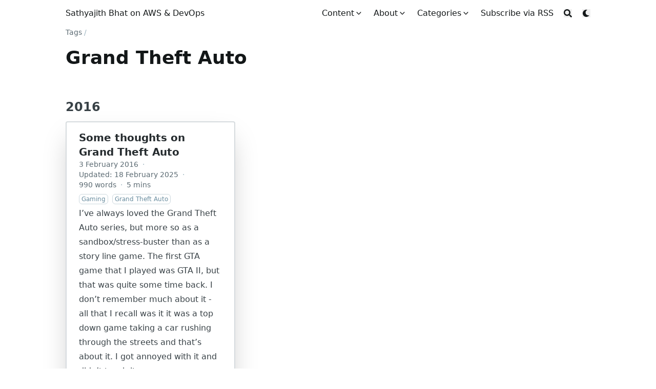

--- FILE ---
content_type: text/html
request_url: https://sathyasays.com/tags/grand-theft-auto/
body_size: 6622
content:
<!DOCTYPE html>
<html lang="en" dir="ltr" class="scroll-smooth" data-default-appearance="light"
  data-auto-appearance="true"><head>
  <meta charset="utf-8" />
  
  <meta http-equiv="content-language" content="en" />
  
  <meta name="viewport" content="width=device-width, initial-scale=1.0" />
  <meta http-equiv="X-UA-Compatible" content="ie=edge" />
  
  <title>Grand Theft Auto &middot; Sathyajith Bhat on AWS & DevOps</title>
  <meta name="title" content="Grand Theft Auto &middot; Sathyajith Bhat on AWS & DevOps" />
  
  <meta name="description" content="Opinions, thoughts and tutorials on Cloud, DevOps, Linux and Technology by Sathyajith Bhat." />
  
  
  
  <link rel="canonical" href="https://sathyasays.com/tags/grand-theft-auto/" />
  
  <link rel="alternate" type="application/rss+xml" href="/tags/grand-theft-auto/index.xml" title="Sathyajith Bhat on AWS & DevOps" />
  
  
  
  
  
  
  
  
  
  
  <link type="text/css" rel="stylesheet" href="/css/main.bundle.min.c79255bf9523e0025100f65f6196a25beaa8c4e79e7a95f5d6090e2ee99bda66c9be73cbed1af43b6dd95510f50df54ec8c82904f7dca69be6bcfaa7164f7c95.css"
    integrity="sha512-x5JVv5Uj4AJRAPZfYZaiW&#43;qoxOeeepX11gkOLumb2mbJvnPL7Rr0O23ZVRD1DfVOyMgpBPfcppvmvPqnFk98lQ==" />
  
  
  <script type="text/javascript" src="/js/appearance.min.516a16745bea5a9bd011138d254cc0fd3973cd55ce6e15f3dec763e7c7c2c7448f8fe7b54cca811cb821b0c7e12cd161caace1dd794ac3d34d40937cbcc9ee12.js"
    integrity="sha512-UWoWdFvqWpvQERONJUzA/TlzzVXObhXz3sdj58fCx0SPj&#43;e1TMqBHLghsMfhLNFhyqzh3XlKw9NNQJN8vMnuEg=="></script>
  
  
  
  
  
  
  
  
  
  
  
  
  <script defer type="text/javascript" id="script-bundle" src="/js/main.bundle.min.d6c35110b5d7df8014403fbb81cd21a9d89daf9eb586c936e585e9d04adc204dce554aa737f81e8c902b9dea9e67bd63a977b77dedefb8a39430581ebc519207.js"
    integrity="sha512-1sNRELXX34AUQD&#43;7gc0hqdidr561hsk25YXp0ErcIE3OVUqnN/gejJArneqeZ71jqXe3fe3vuKOUMFgevFGSBw==" data-copy="" data-copied=""></script>
  
  
  <script src="/js/zoom.min.js"></script>
  
  
  
  <link rel="apple-touch-icon" sizes="180x180" href="/apple-touch-icon.png" />
  <link rel="icon" type="image/png" sizes="32x32" href="/favicon-32x32.png" />
  <link rel="icon" type="image/png" sizes="16x16" href="/favicon-16x16.png" />
  <link rel="manifest" href="/site.webmanifest" />
  
  
  
  
  
  
  
  <meta property="og:url" content="https://sathyasays.com/tags/grand-theft-auto/">
  <meta property="og:site_name" content="Sathyajith Bhat on AWS &amp; DevOps">
  <meta property="og:title" content="Grand Theft Auto">
  <meta property="og:description" content="Opinions, thoughts and tutorials on Cloud, DevOps, Linux and Technology by Sathyajith Bhat.">
  <meta property="og:locale" content="en">
  <meta property="og:type" content="website">

  
  <meta name="twitter:card" content="summary">
  <meta name="twitter:title" content="Grand Theft Auto">
  <meta name="twitter:description" content="Opinions, thoughts and tutorials on Cloud, DevOps, Linux and Technology by Sathyajith Bhat.">

  
  

  
  
  <meta name="author" content="Sathyajith Bhat" />
  
  
  
  <link href="mailto:contact@sathyasays.com" rel="me" />
  
  
  <link href="https://twitter.com/sathyabhat" rel="me" />
  
  
  <link href="https://github.com/sathyabhat" rel="me" />
  
  
  <link href="https://linkedin.com/in/sathyabhat" rel="me" />
  
  
  <link href="https://mastodon.social/@sathyabhat" rel="me" />
  
  
  <link href="https://stackoverflow.com/users/92837/sathyajith-bhat" rel="me" />
  
  
  <link href="https://twitch.tv/sathyabhat" rel="me" />
  
  
  <link href="https://youtube.com/@sathyabhat" rel="me" />
  
  
  
  

<script src="/lib/jquery/jquery.slim.min.js" integrity=""></script>





















  
  

<script async src="https://www.googletagmanager.com/gtag/js?id=G-0F35H0ZPQC"></script>
<script>
  window.dataLayer = window.dataLayer || [];
  function gtag(){dataLayer.push(arguments);}
  gtag('js', new Date());

  gtag('config', 'G-0F35H0ZPQC');
</script>


  
  
  <meta name="theme-color"/>
  
  
</head>
<body
  class="flex flex-col h-screen px-6 m-auto text-lg leading-7 max-w-7xl bg-neutral text-neutral-900 dark:bg-neutral-800 dark:text-neutral sm:px-14 md:px-24 lg:px-32 scrollbar-thin scrollbar-track-neutral-200 scrollbar-thumb-neutral-400 dark:scrollbar-track-neutral-800 dark:scrollbar-thumb-neutral-600">
  <div id="the-top" class="absolute flex self-center">
    <a class="px-3 py-1 text-sm -translate-y-8 rounded-b-lg bg-primary-200 focus:translate-y-0 dark:bg-neutral-600"
      href="#main-content"><span
        class="font-bold text-primary-600 ltr:pr-2 rtl:pl-2 dark:text-primary-400">&darr;</span>Skip to main content</a>
  </div>
  
  
  <div style="padding-left:0;padding-right:0;padding-top:2px;padding-bottom:3px"
    class="main-menu flex items-center justify-between px-4 py-6 sm:px-6 md:justify-start space-x-3">
    
    
    
    <div class="flex flex-1 items-center justify-between">
        <nav class="flex space-x-3">

            
            <a href="/" class="text-base font-medium text-gray-500 hover:text-gray-900">Sathyajith Bhat on AWS &amp; DevOps</a>
            

        </nav>
        <nav class="hidden md:flex items-center space-x-5 md:ml-12 h-12">

            
            
             
  <div>
  <div class="cursor-pointer flex items-center nested-menu">
    
    <a  class="text-base font-medium text-gray-500 hover:text-primary-600 dark:hover:text-primary-400" title="">
      Content
    </a>
    <span>
      

  <span class="relative block icon">
    <svg
  xmlns="http://www.w3.org/2000/svg"
  viewBox="0 0 20 20"
  fill="currentColor"
  aria-hidden="true"
>
  <path
    fill-rule="evenodd"
    d="M5.23 7.21a.75.75 0 011.06.02L10 11.168l3.71-3.938a.75.75 0 111.08 1.04l-4.25 4.5a.75.75 0 01-1.08 0l-4.25-4.5a.75.75 0 01.02-1.06z"
    clip-rule="evenodd"
  />
</svg>

  </span>


    </span>
  </div>
  <div class="absolute menuhide">
    <div class="pt-2 p-5 mt-2 rounded-xl backdrop-blur shadow-2xl">
      <div class="flex flex-col space-y-3">
        
        <a href="/"  class="flex items-center text-gray-500 hover:text-primary-600 dark:hover:text-primary-400">
          
          <p class="text-sm font-sm" title="">
            Home
          </p>
        </a>
        
        <a href="/posts/"  class="flex items-center text-gray-500 hover:text-primary-600 dark:hover:text-primary-400">
          
          <p class="text-sm font-sm" title="">
            Posts
          </p>
        </a>
        
        <a href="/talks/"  class="flex items-center text-gray-500 hover:text-primary-600 dark:hover:text-primary-400">
          
          <p class="text-sm font-sm" title="">
            Talks
          </p>
        </a>
        
      </div>
    </div>
  </div>
</div>



            
             
  <div>
  <div class="cursor-pointer flex items-center nested-menu">
    
    <a  class="text-base font-medium text-gray-500 hover:text-primary-600 dark:hover:text-primary-400" title="">
      About
    </a>
    <span>
      

  <span class="relative block icon">
    <svg
  xmlns="http://www.w3.org/2000/svg"
  viewBox="0 0 20 20"
  fill="currentColor"
  aria-hidden="true"
>
  <path
    fill-rule="evenodd"
    d="M5.23 7.21a.75.75 0 011.06.02L10 11.168l3.71-3.938a.75.75 0 111.08 1.04l-4.25 4.5a.75.75 0 01-1.08 0l-4.25-4.5a.75.75 0 01.02-1.06z"
    clip-rule="evenodd"
  />
</svg>

  </span>


    </span>
  </div>
  <div class="absolute menuhide">
    <div class="pt-2 p-5 mt-2 rounded-xl backdrop-blur shadow-2xl">
      <div class="flex flex-col space-y-3">
        
        <a href="/about/"  class="flex items-center text-gray-500 hover:text-primary-600 dark:hover:text-primary-400">
          
          <p class="text-sm font-sm" title="">
            About
          </p>
        </a>
        
        <a href="/contact/"  class="flex items-center text-gray-500 hover:text-primary-600 dark:hover:text-primary-400">
          
          <p class="text-sm font-sm" title="">
            Contact
          </p>
        </a>
        
      </div>
    </div>
  </div>
</div>



            
             
  <div>
  <div class="cursor-pointer flex items-center nested-menu">
    
    <a  class="text-base font-medium text-gray-500 hover:text-primary-600 dark:hover:text-primary-400" title="">
      Categories
    </a>
    <span>
      

  <span class="relative block icon">
    <svg
  xmlns="http://www.w3.org/2000/svg"
  viewBox="0 0 20 20"
  fill="currentColor"
  aria-hidden="true"
>
  <path
    fill-rule="evenodd"
    d="M5.23 7.21a.75.75 0 011.06.02L10 11.168l3.71-3.938a.75.75 0 111.08 1.04l-4.25 4.5a.75.75 0 01-1.08 0l-4.25-4.5a.75.75 0 01.02-1.06z"
    clip-rule="evenodd"
  />
</svg>

  </span>


    </span>
  </div>
  <div class="absolute menuhide">
    <div class="pt-2 p-5 mt-2 rounded-xl backdrop-blur shadow-2xl">
      <div class="flex flex-col space-y-3">
        
        <a href="/categories/"  class="flex items-center text-gray-500 hover:text-primary-600 dark:hover:text-primary-400">
          
          <p class="text-sm font-sm" title="">
            Categories
          </p>
        </a>
        
        <a href="/tags/"  class="flex items-center text-gray-500 hover:text-primary-600 dark:hover:text-primary-400">
          
          <p class="text-sm font-sm" title="">
            Tags
          </p>
        </a>
        
      </div>
    </div>
  </div>
</div>



            
            
  <a href="https://sathyasays.com/index.xml"  target="_blank"  class="flex items-center text-gray-500 hover:text-primary-600 dark:hover:text-primary-400">
    
    <p class="text-base font-medium" title="">
        Subscribe via RSS
    </p>
</a>



            
            

            


            
            <button id="search-button" aria-label="Search" class="text-base hover:text-primary-600 dark:hover:text-primary-400"
                title="">
                

  <span class="relative block icon">
    <svg aria-hidden="true" focusable="false" data-prefix="fas" data-icon="search" class="svg-inline--fa fa-search fa-w-16" role="img" xmlns="http://www.w3.org/2000/svg" viewBox="0 0 512 512"><path fill="currentColor" d="M505 442.7L405.3 343c-4.5-4.5-10.6-7-17-7H372c27.6-35.3 44-79.7 44-128C416 93.1 322.9 0 208 0S0 93.1 0 208s93.1 208 208 208c48.3 0 92.7-16.4 128-44v16.3c0 6.4 2.5 12.5 7 17l99.7 99.7c9.4 9.4 24.6 9.4 33.9 0l28.3-28.3c9.4-9.4 9.4-24.6.1-34zM208 336c-70.7 0-128-57.2-128-128 0-70.7 57.2-128 128-128 70.7 0 128 57.2 128 128 0 70.7-57.2 128-128 128z"/></svg>

  </span>


            </button>
            


            
            
            <div
                class="ltr:mr-14 rtl:ml-14 flex items-center">
                <button id="appearance-switcher" aria-label="Dark mode switcher" type="button" class="text-base hover:text-primary-600 dark:hover:text-primary-400">
                    <div class="flex items-center justify-center dark:hidden">
                        

  <span class="relative block icon">
    <svg xmlns="http://www.w3.org/2000/svg" viewBox="0 0 512 512"><path fill="currentColor" d="M32 256c0-123.8 100.3-224 223.8-224c11.36 0 29.7 1.668 40.9 3.746c9.616 1.777 11.75 14.63 3.279 19.44C245 86.5 211.2 144.6 211.2 207.8c0 109.7 99.71 193 208.3 172.3c9.561-1.805 16.28 9.324 10.11 16.95C387.9 448.6 324.8 480 255.8 480C132.1 480 32 379.6 32 256z"/></svg>

  </span>


                    </div>
                    <div class="items-center justify-center hidden dark:flex">
                        

  <span class="relative block icon">
    <svg xmlns="http://www.w3.org/2000/svg" viewBox="0 0 512 512"><path fill="currentColor" d="M256 159.1c-53.02 0-95.1 42.98-95.1 95.1S202.1 351.1 256 351.1s95.1-42.98 95.1-95.1S309 159.1 256 159.1zM509.3 347L446.1 255.1l63.15-91.01c6.332-9.125 1.104-21.74-9.826-23.72l-109-19.7l-19.7-109c-1.975-10.93-14.59-16.16-23.72-9.824L256 65.89L164.1 2.736c-9.125-6.332-21.74-1.107-23.72 9.824L121.6 121.6L12.56 141.3C1.633 143.2-3.596 155.9 2.736 164.1L65.89 256l-63.15 91.01c-6.332 9.125-1.105 21.74 9.824 23.72l109 19.7l19.7 109c1.975 10.93 14.59 16.16 23.72 9.824L256 446.1l91.01 63.15c9.127 6.334 21.75 1.107 23.72-9.822l19.7-109l109-19.7C510.4 368.8 515.6 356.1 509.3 347zM256 383.1c-70.69 0-127.1-57.31-127.1-127.1c0-70.69 57.31-127.1 127.1-127.1s127.1 57.3 127.1 127.1C383.1 326.7 326.7 383.1 256 383.1z"/></svg>

  </span>


                    </div>
                </button>
            </div>
            

        </nav>
        <div class="flex md:hidden items-center space-x-5 md:ml-12 h-12">

            <span></span>

            


            
            <button id="search-button-mobile" aria-label="Search" class="text-base hover:text-primary-600 dark:hover:text-primary-400"
                title="">
                

  <span class="relative block icon">
    <svg aria-hidden="true" focusable="false" data-prefix="fas" data-icon="search" class="svg-inline--fa fa-search fa-w-16" role="img" xmlns="http://www.w3.org/2000/svg" viewBox="0 0 512 512"><path fill="currentColor" d="M505 442.7L405.3 343c-4.5-4.5-10.6-7-17-7H372c27.6-35.3 44-79.7 44-128C416 93.1 322.9 0 208 0S0 93.1 0 208s93.1 208 208 208c48.3 0 92.7-16.4 128-44v16.3c0 6.4 2.5 12.5 7 17l99.7 99.7c9.4 9.4 24.6 9.4 33.9 0l28.3-28.3c9.4-9.4 9.4-24.6.1-34zM208 336c-70.7 0-128-57.2-128-128 0-70.7 57.2-128 128-128 70.7 0 128 57.2 128 128 0 70.7-57.2 128-128 128z"/></svg>

  </span>


            </button>
            

            
            
            <button id="appearance-switcher-mobile" aria-label="Dark mode switcher" type="button" class="text-base hover:text-primary-600 dark:hover:text-primary-400" style="margin-right:5px">
                <div class="flex items-center justify-center dark:hidden">
                    

  <span class="relative block icon">
    <svg xmlns="http://www.w3.org/2000/svg" viewBox="0 0 512 512"><path fill="currentColor" d="M32 256c0-123.8 100.3-224 223.8-224c11.36 0 29.7 1.668 40.9 3.746c9.616 1.777 11.75 14.63 3.279 19.44C245 86.5 211.2 144.6 211.2 207.8c0 109.7 99.71 193 208.3 172.3c9.561-1.805 16.28 9.324 10.11 16.95C387.9 448.6 324.8 480 255.8 480C132.1 480 32 379.6 32 256z"/></svg>

  </span>


                </div>
                <div class="items-center justify-center hidden dark:flex">
                    

  <span class="relative block icon">
    <svg xmlns="http://www.w3.org/2000/svg" viewBox="0 0 512 512"><path fill="currentColor" d="M256 159.1c-53.02 0-95.1 42.98-95.1 95.1S202.1 351.1 256 351.1s95.1-42.98 95.1-95.1S309 159.1 256 159.1zM509.3 347L446.1 255.1l63.15-91.01c6.332-9.125 1.104-21.74-9.826-23.72l-109-19.7l-19.7-109c-1.975-10.93-14.59-16.16-23.72-9.824L256 65.89L164.1 2.736c-9.125-6.332-21.74-1.107-23.72 9.824L121.6 121.6L12.56 141.3C1.633 143.2-3.596 155.9 2.736 164.1L65.89 256l-63.15 91.01c-6.332 9.125-1.105 21.74 9.824 23.72l109 19.7l19.7 109c1.975 10.93 14.59 16.16 23.72 9.824L256 446.1l91.01 63.15c9.127 6.334 21.75 1.107 23.72-9.822l19.7-109l109-19.7C510.4 368.8 515.6 356.1 509.3 347zM256 383.1c-70.69 0-127.1-57.31-127.1-127.1c0-70.69 57.31-127.1 127.1-127.1s127.1 57.3 127.1 127.1C383.1 326.7 326.7 383.1 256 383.1z"/></svg>

  </span>


                </div>
            </button>
            

        </div>
    </div>
    <div class="-my-2 -mr-2 md:hidden">

        <label id="menu-button" for="menu-controller" class="block">
            <input type="checkbox" id="menu-controller" class="hidden" />
            
            <div class="cursor-pointer hover:text-primary-600 dark:hover:text-primary-400">
                

  <span class="relative block icon">
    <svg xmlns="http://www.w3.org/2000/svg" viewBox="0 0 448 512"><path fill="currentColor" d="M0 96C0 78.33 14.33 64 32 64H416C433.7 64 448 78.33 448 96C448 113.7 433.7 128 416 128H32C14.33 128 0 113.7 0 96zM0 256C0 238.3 14.33 224 32 224H416C433.7 224 448 238.3 448 256C448 273.7 433.7 288 416 288H32C14.33 288 0 273.7 0 256zM416 448H32C14.33 448 0 433.7 0 416C0 398.3 14.33 384 32 384H416C433.7 384 448 398.3 448 416C448 433.7 433.7 448 416 448z"/></svg>

  </span>


            </div>
            <div id="menu-wrapper" style="padding-top:5px;"
                class="fixed inset-0 z-30 invisible w-screen h-screen m-0 overflow-auto transition-opacity opacity-0 cursor-default bg-neutral-100/50 backdrop-blur-sm dark:bg-neutral-900/50">
                <ul
                    class="flex space-y-2 mt-3 flex-col items-end w-full px-6 py-6 mx-auto overflow-visible list-none ltr:text-right rtl:text-left max-w-7xl">

                    <li>
                        <span
                            class="cursor-pointer inline-block align-text-bottom hover:text-primary-600 dark:hover:text-primary-400">

  <span class="relative block icon">
    <svg xmlns="http://www.w3.org/2000/svg" viewBox="0 0 320 512"><path fill="currentColor" d="M310.6 361.4c12.5 12.5 12.5 32.75 0 45.25C304.4 412.9 296.2 416 288 416s-16.38-3.125-22.62-9.375L160 301.3L54.63 406.6C48.38 412.9 40.19 416 32 416S15.63 412.9 9.375 406.6c-12.5-12.5-12.5-32.75 0-45.25l105.4-105.4L9.375 150.6c-12.5-12.5-12.5-32.75 0-45.25s32.75-12.5 45.25 0L160 210.8l105.4-105.4c12.5-12.5 32.75-12.5 45.25 0s12.5 32.75 0 45.25l-105.4 105.4L310.6 361.4z"/></svg>

  </span>

</span>
                    </li>

                    

                     
  <li class="mt-1">
    <a class="flex items-center text-gray-500 hover:text-primary-600 dark:hover:text-primary-400">
        
        <p class="text-bg font-bg" title="">
            Content
        </p>
        <span>
            

  <span class="relative block icon">
    <svg
  xmlns="http://www.w3.org/2000/svg"
  viewBox="0 0 20 20"
  fill="currentColor"
  aria-hidden="true"
>
  <path
    fill-rule="evenodd"
    d="M5.23 7.21a.75.75 0 011.06.02L10 11.168l3.71-3.938a.75.75 0 111.08 1.04l-4.25 4.5a.75.75 0 01-1.08 0l-4.25-4.5a.75.75 0 01.02-1.06z"
    clip-rule="evenodd"
  />
</svg>

  </span>


        </span>
    </a>
</li>

<li class="mt-1">
    <a href="/"  class="flex items-center text-gray-500 hover:text-primary-600 dark:hover:text-primary-400">
        
        <p class="text-sm font-small" title="">
            Home
        </p>
    </a>
</li>

<li class="mt-1">
    <a href="/posts/"  class="flex items-center text-gray-500 hover:text-primary-600 dark:hover:text-primary-400">
        
        <p class="text-sm font-small" title="">
            Posts
        </p>
    </a>
</li>

<li class="mt-1">
    <a href="/talks/"  class="flex items-center text-gray-500 hover:text-primary-600 dark:hover:text-primary-400">
        
        <p class="text-sm font-small" title="">
            Talks
        </p>
    </a>
</li>

<li class="mb-2"></li>




                    

                     
  <li class="mt-1">
    <a class="flex items-center text-gray-500 hover:text-primary-600 dark:hover:text-primary-400">
        
        <p class="text-bg font-bg" title="">
            About
        </p>
        <span>
            

  <span class="relative block icon">
    <svg
  xmlns="http://www.w3.org/2000/svg"
  viewBox="0 0 20 20"
  fill="currentColor"
  aria-hidden="true"
>
  <path
    fill-rule="evenodd"
    d="M5.23 7.21a.75.75 0 011.06.02L10 11.168l3.71-3.938a.75.75 0 111.08 1.04l-4.25 4.5a.75.75 0 01-1.08 0l-4.25-4.5a.75.75 0 01.02-1.06z"
    clip-rule="evenodd"
  />
</svg>

  </span>


        </span>
    </a>
</li>

<li class="mt-1">
    <a href="/about/"  class="flex items-center text-gray-500 hover:text-primary-600 dark:hover:text-primary-400">
        
        <p class="text-sm font-small" title="">
            About
        </p>
    </a>
</li>

<li class="mt-1">
    <a href="/contact/"  class="flex items-center text-gray-500 hover:text-primary-600 dark:hover:text-primary-400">
        
        <p class="text-sm font-small" title="">
            Contact
        </p>
    </a>
</li>

<li class="mb-2"></li>




                    

                     
  <li class="mt-1">
    <a class="flex items-center text-gray-500 hover:text-primary-600 dark:hover:text-primary-400">
        
        <p class="text-bg font-bg" title="">
            Categories
        </p>
        <span>
            

  <span class="relative block icon">
    <svg
  xmlns="http://www.w3.org/2000/svg"
  viewBox="0 0 20 20"
  fill="currentColor"
  aria-hidden="true"
>
  <path
    fill-rule="evenodd"
    d="M5.23 7.21a.75.75 0 011.06.02L10 11.168l3.71-3.938a.75.75 0 111.08 1.04l-4.25 4.5a.75.75 0 01-1.08 0l-4.25-4.5a.75.75 0 01.02-1.06z"
    clip-rule="evenodd"
  />
</svg>

  </span>


        </span>
    </a>
</li>

<li class="mt-1">
    <a href="/categories/"  class="flex items-center text-gray-500 hover:text-primary-600 dark:hover:text-primary-400">
        
        <p class="text-sm font-small" title="">
            Categories
        </p>
    </a>
</li>

<li class="mt-1">
    <a href="/tags/"  class="flex items-center text-gray-500 hover:text-primary-600 dark:hover:text-primary-400">
        
        <p class="text-sm font-small" title="">
            Tags
        </p>
    </a>
</li>

<li class="mb-2"></li>




                    

                    
  <li class="mt-1">
    <a href="https://sathyasays.com/index.xml"  target="_blank"  class="flex items-center text-gray-500 hover:text-primary-600 dark:hover:text-primary-400">
        
        <p class="text-bg font-bg" title="">
            Subscribe via RSS
        </p>
    </a>
</li>




                    

                </ul>
                
                

            </div>
        </label>
    </div>
</div>





  
  <div class="relative flex flex-col grow">
    <main id="main-content" class="grow">
      


 <header>
  
  <ol class="text-sm text-neutral-500 dark:text-neutral-400 print:hidden">
  
  
    
  
    
  
  <li class="inline hidden">
    <a
      class="hover:underline decoration-neutral-300 dark:underline-neutral-600"
      href="/"
      >Sathyajith Bhat on AWS &amp; DevOps</a
    ><span class="px-1 text-primary-500">/</span>
  </li>

  
  <li class="inline ">
    <a
      class="hover:underline decoration-neutral-300 dark:underline-neutral-600"
      href="/tags/"
      >Tags</a
    ><span class="px-1 text-primary-500">/</span>
  </li>

  
  <li class="inline hidden">
    <a
      class="hover:underline decoration-neutral-300 dark:underline-neutral-600"
      href="/tags/grand-theft-auto/"
      >Grand Theft Auto</a
    ><span class="px-1 text-primary-500">/</span>
  </li>

</ol>


  
  <h1 class="mt-5 text-4xl font-extrabold text-neutral-900 dark:text-neutral">Grand Theft Auto</h1>
  <div class="mt-1 mb-2 text-base text-neutral-500 dark:text-neutral-400 print:hidden">
    





















<div class="flex flex-row flex-wrap items-center">
  
  
</div>


  </div>
  </header>

  <section class="flex flex-col max-w-full mt-0 mb-5 prose dark:prose-invert lg:flex-row">
    
    <script>
      var oid = "views_term_grand theft auto"
      var oid_likes = "likes_term_grand theft auto"
    </script>
    
    
    <script type="text/javascript" src="/js/page.min.0860cf4e04fa2d72cc33ddba263083464d48f67de06114529043cb4623319efed4f484fd7f1730df5abea0e2da6f3538855634081d02f2d6e920b956f063e823.js" integrity="sha512-CGDPTgT6LXLMM926JjCDRk1I9n3gYRRSkEPLRiMxnv7U9IT9fxcw31q&#43;oOLabzU4hVY0CB0C8tbpILlW8GPoIw=="></script>
  </section>


  

  
  
  

  

  

  
  <h2 class="mt-12 mb-3 text-2xl font-bold text-neutral-700 first:mt-8 dark:text-neutral-300">
    2016
  </h2>
  <section class="w-full grid gap-4 sm:grid-cols-2 md:grid-cols-3">
    
    

  <a href="/2016/02/04/some-thoughts-on-grand-theft-auto/" class="min-w-full">
    
    <div class="min-h-full border border-neutral-200 dark:border-neutral-700 border-2 rounded overflow-hidden shadow-2xl relative">

      <div class="px-6 py-4">

        
        <div class="font-bold text-xl text-neutral-800 decoration-primary-500 hover:underline hover:underline-offset-2 dark:text-neutral"
          href="/2016/02/04/some-thoughts-on-grand-theft-auto/">Some thoughts on Grand Theft Auto</div>
        

        <div class="text-sm text-neutral-500 dark:text-neutral-400">
          











  



  



  



  













<div class="flex flex-row flex-wrap items-center">
  
  
  <time datetime="2016-02-03 19:21:32 &#43;0000 UTC">3 February 2016</time><span class="px-2 text-primary-500">&middot;</span><time datetime="2025-02-18 21:34:01 &#43;1100 &#43;1100">Updated: 18 February 2025</time><span class="px-2 text-primary-500">&middot;</span><span>990 words</span><span class="px-2 text-primary-500">&middot;</span><span title="Reading time">5 mins</span>
  

  
  
</div>


<div class="flex flex-row flex-wrap items-center">
  
  
  
  
  
  
  
</div>




<div class="flex flex-row flex-wrap items-center">
  
  
  
  
  <span style="margin-top:0.5rem" class="mr-2" onclick="window.open(&#34;/categories/gaming/&#34;,'_self');">
    <span class="flex" style="cursor: pointer;">
  <span class="rounded-md border border-primary-400 px-1 py-[1px] text-xs font-normal text-primary-700 dark:border-primary-600 dark:text-primary-400">
    Gaming
  </span>
</span>
  </span>
  
  
  
  
  
  
  
  
  
  <span style="margin-top:0.5rem" class="mr-2" onclick="window.open(&#34;/tags/grand-theft-auto/&#34;,'_self');">
    <span class="flex" style="cursor: pointer;">
  <span class="rounded-md border border-primary-400 px-1 py-[1px] text-xs font-normal text-primary-700 dark:border-primary-600 dark:text-primary-400">
    Grand Theft Auto
  </span>
</span>
  </span>
  
  
  
  
</div>



        </div>

        
        <div class="py-1 prose dark:prose-invert">
          I&rsquo;ve always loved the Grand Theft Auto series, but more so as a sandbox/stress-buster than as a story line game. The first GTA game that I played was GTA II, but that was quite some time back. I don&rsquo;t remember much about it - all that I recall was it it was a top down game taking a car rushing through the streets and that&rsquo;s about it. I got annoyed with it and didn&rsquo;t touch it.
        </div>
        
      </div>
      <div class="px-6 pt-4 pb-2">

      </div>
    </div>
  </a>

    
  </section>
  

  

  

  

  

  
      
    </main><footer id="site-footer" class="py-10 print:hidden">
  
  
    
  
  <div class="flex items-center justify-between">

    
    
    <p class="text-sm text-neutral-500 dark:text-neutral-400">
      &copy;
      2026
      Sathyajith Bhat
    </p>
    

    
    
    <p class="text-xs text-neutral-500 dark:text-neutral-400">
      
      
      Powered by <a class="hover:underline hover:decoration-primary-400 hover:text-primary-500"
        href="https://gohugo.io/" target="_blank" rel="noopener noreferrer">Hugo</a> &amp; <a class="hover:underline hover:decoration-primary-400 hover:text-primary-500"
        href="https://blowfish.page/" target="_blank" rel="noopener noreferrer">Blowfish</a>
    </p>
    

  </div>
  <script>
    
    mediumZoom(document.querySelectorAll("img:not(.nozoom)"), {
      margin: 24,
      background: 'rgba(0,0,0,0.5)',
      scrollOffset: 0,
    })
    
  </script>
  
  
  <script type="text/javascript" src="/js/process.min.ee03488f19c93c2efb199e2e3014ea5f3cb2ce7d45154adb3399a158cac27ca52831db249ede5bb602700ef87eb02434139de0858af1818ab0fb4182472204a4.js" integrity="sha512-7gNIjxnJPC77GZ4uMBTqXzyyzn1FFUrbM5mhWMrCfKUoMdsknt5btgJwDvh&#43;sCQ0E53ghYrxgYqw&#43;0GCRyIEpA=="></script>
  
  
  <a rel="me" href="https://mastodon.social/@sathyabhat"></a>

  
</footer>
<div
  id="search-wrapper"
  class="invisible fixed inset-0 flex h-screen w-screen cursor-default flex-col bg-neutral-500/50 p-4 backdrop-blur-sm dark:bg-neutral-900/50 sm:p-6 md:p-[10vh] lg:p-[12vh]"
  data-url="https://sathyasays.com/"
  style="z-index:500"
>
  <div
    id="search-modal"
    class="flex flex-col w-full max-w-3xl min-h-0 mx-auto border rounded-md shadow-lg top-20 border-neutral-200 bg-neutral dark:border-neutral-700 dark:bg-neutral-800"
  >
    <header class="relative z-10 flex items-center justify-between flex-none px-2">
      <form class="flex items-center flex-auto min-w-0">
        <div class="flex items-center justify-center w-8 h-8 text-neutral-400">
          

  <span class="relative block icon">
    <svg aria-hidden="true" focusable="false" data-prefix="fas" data-icon="search" class="svg-inline--fa fa-search fa-w-16" role="img" xmlns="http://www.w3.org/2000/svg" viewBox="0 0 512 512"><path fill="currentColor" d="M505 442.7L405.3 343c-4.5-4.5-10.6-7-17-7H372c27.6-35.3 44-79.7 44-128C416 93.1 322.9 0 208 0S0 93.1 0 208s93.1 208 208 208c48.3 0 92.7-16.4 128-44v16.3c0 6.4 2.5 12.5 7 17l99.7 99.7c9.4 9.4 24.6 9.4 33.9 0l28.3-28.3c9.4-9.4 9.4-24.6.1-34zM208 336c-70.7 0-128-57.2-128-128 0-70.7 57.2-128 128-128 70.7 0 128 57.2 128 128 0 70.7-57.2 128-128 128z"/></svg>

  </span>


        </div>
        <input
          type="search"
          id="search-query"
          class="flex flex-auto h-12 mx-1 bg-transparent appearance-none focus:outline-dotted focus:outline-2 focus:outline-transparent"
          placeholder="Search"
          tabindex="0"
        />
      </form>
      <button
        id="close-search-button"
        class="flex items-center justify-center w-8 h-8 text-neutral-700 hover:text-primary-600 dark:text-neutral dark:hover:text-primary-400"
        title="Close (Esc)"
      >
        

  <span class="relative block icon">
    <svg xmlns="http://www.w3.org/2000/svg" viewBox="0 0 320 512"><path fill="currentColor" d="M310.6 361.4c12.5 12.5 12.5 32.75 0 45.25C304.4 412.9 296.2 416 288 416s-16.38-3.125-22.62-9.375L160 301.3L54.63 406.6C48.38 412.9 40.19 416 32 416S15.63 412.9 9.375 406.6c-12.5-12.5-12.5-32.75 0-45.25l105.4-105.4L9.375 150.6c-12.5-12.5-12.5-32.75 0-45.25s32.75-12.5 45.25 0L160 210.8l105.4-105.4c12.5-12.5 32.75-12.5 45.25 0s12.5 32.75 0 45.25l-105.4 105.4L310.6 361.4z"/></svg>

  </span>


      </button>
    </header>
    <section class="flex-auto px-2 overflow-auto">
      <ul id="search-results">
        
      </ul>
    </section>
  </div>
</div>

  </div>
</body>

</html>
